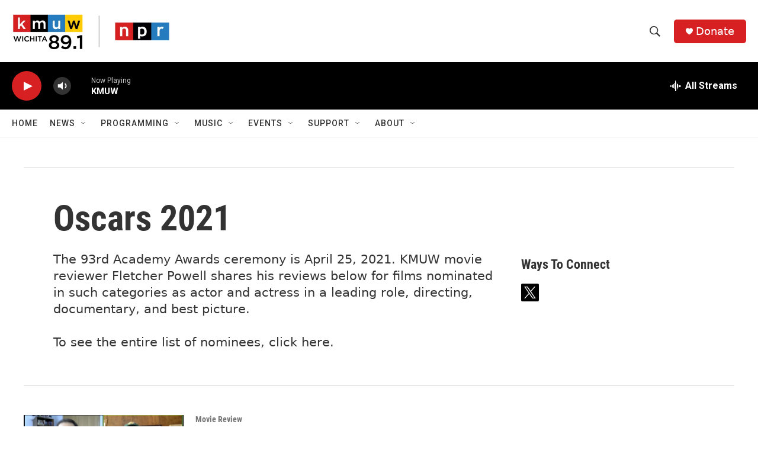

--- FILE ---
content_type: text/html; charset=utf-8
request_url: https://www.google.com/recaptcha/api2/aframe
body_size: 266
content:
<!DOCTYPE HTML><html><head><meta http-equiv="content-type" content="text/html; charset=UTF-8"></head><body><script nonce="VCCjPgrJVd0nUw9I26d1og">/** Anti-fraud and anti-abuse applications only. See google.com/recaptcha */ try{var clients={'sodar':'https://pagead2.googlesyndication.com/pagead/sodar?'};window.addEventListener("message",function(a){try{if(a.source===window.parent){var b=JSON.parse(a.data);var c=clients[b['id']];if(c){var d=document.createElement('img');d.src=c+b['params']+'&rc='+(localStorage.getItem("rc::a")?sessionStorage.getItem("rc::b"):"");window.document.body.appendChild(d);sessionStorage.setItem("rc::e",parseInt(sessionStorage.getItem("rc::e")||0)+1);localStorage.setItem("rc::h",'1770016421179');}}}catch(b){}});window.parent.postMessage("_grecaptcha_ready", "*");}catch(b){}</script></body></html>